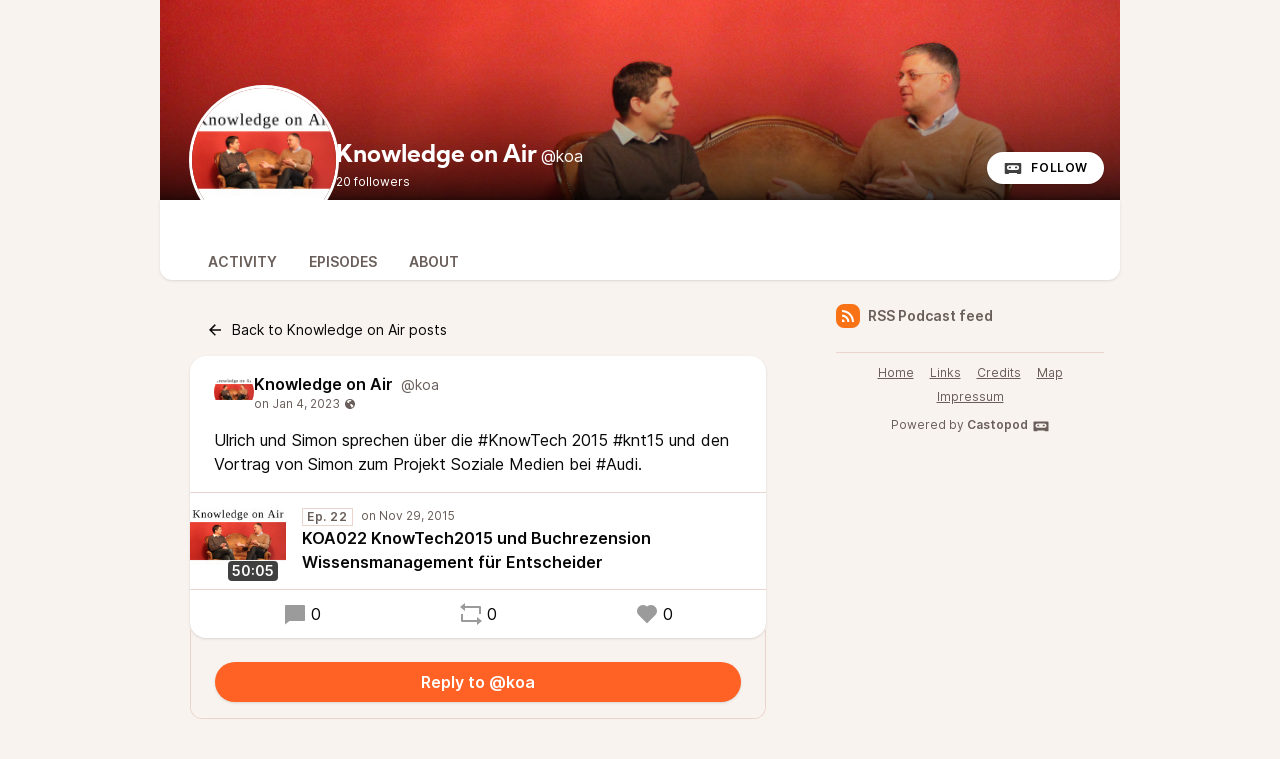

--- FILE ---
content_type: text/html; charset=UTF-8
request_url: https://podcasts.cogneon.io/@koa/posts/377e5428-b45a-44df-8047-5e7bfdfa4209
body_size: 17864
content:

<!DOCTYPE html>
<html lang="en">

<head>
    <meta charset="UTF-8"/>
    <meta name="viewport" content="width=device-width, initial-scale=1.0"/>
    <link rel="icon" type="image/x-icon" href="https://podcasts.cogneon.io/favicon.ico" />
    <link rel="apple-touch-icon" href="https://podcasts.cogneon.io/icon-180.png">
    <link rel="manifest" href="/@koa/manifest.webmanifest">
    <meta name="theme-color" content="#FF6224">
    <script>
    // Check that service workers are supported
    if ('serviceWorker' in navigator) {
        // Use the window load event to keep the page load performant
        window.addEventListener('load', () => {
            navigator.serviceWorker.register('/sw.js');
        });
    }
    </script>

    <title>Knowledge on Air&apos;s post</title>
<meta name="title" content="Knowledge on Air&apos;s post" />
<meta name="description" content="Ulrich und Simon sprechen über die #KnowTech 2015 #knt15 und den Vortrag von Simon zum Projekt Soziale Medien bei #Audi." />
<link rel="canonical" href="https://podcasts.cogneon.io/@koa/posts/377e5428-b45a-44df-8047-5e7bfdfa4209" />
<link rel="alternate" type="application/activity+json" href="https://podcasts.cogneon.io/@koa/posts/377e5428-b45a-44df-8047-5e7bfdfa4209" />
<meta property="twitter:title" content="Knowledge on Air&apos;s post" />
<meta property="twitter:description" content="Ulrich und Simon sprechen über die #KnowTech 2015 #knt15 und den Vortrag von Simon zum Projekt Soziale Medien bei #Audi." />
<meta property="twitter:card" content="summary_large_image" />
<meta property="twitter:image" content="https://podcasts.cogneon.io/media/podcasts/koa/cover_federation.jpg" />
<meta property="og:title" content="Knowledge on Air&apos;s post" />
<meta property="og:description" content="Ulrich und Simon sprechen über die #KnowTech 2015 #knt15 und den Vortrag von Simon zum Projekt Soziale Medien bei #Audi." />
<meta property="og:image" content="https://podcasts.cogneon.io/media/podcasts/koa/cover_federation.jpg" />
<meta property="og:site_name" content="COPOD - Podcast-Plattform der Cogneon Akademie" />
<script type="application/ld+json">{"@context":"https:\/\/schema.org","@graph":[{"@id":"https:\/\/podcasts.cogneon.io\/@koa\/posts\/377e5428-b45a-44df-8047-5e7bfdfa4209","datePublished":"2023-01-04T21:40:53+0000","author":{"name":"Knowledge on Air","url":"https:\/\/podcasts.cogneon.io\/@koa","@type":"Person","@context":"https:\/\/schema.org\/"},"text":"Ulrich und Simon sprechen \u00fcber die #KnowTech 2015 #knt15 und den Vortrag von Simon zum Projekt Soziale Medien bei #Audi.","sharedContent":{"headline":"KOA022 KnowTech2015 und Buchrezension Wissensmanagement f\u00fcr Entscheider","url":"https:\/\/podcasts.cogneon.io\/@koa\/episodes\/koa022-knowtech2015-und-buchrezension-wissensmanagement-fur-entscheider","author":{"name":"Simon D\u00fcckert","@type":"Person","@context":"https:\/\/schema.org\/"},"@type":"Audio","@context":"https:\/\/schema.org\/"},"@type":"SocialMediaPosting","@context":"https:\/\/schema.org\/"}]}</script>
    <link rel='stylesheet' type='text/css' href='/themes/colors' />
        <link rel="stylesheet" href="/assets/styles/index-JGduQic7.css"/>        <script type="module" src="/assets/Dropdown-B4a9t7Zb.js"></script>    <script type="module" src="/assets/Tooltip-Bw8f6a7T.js"></script>    <script type="module" src="/assets/app.ts-CRfrq_7e.js"></script>        <script type="module" src="/assets/Time-SYju5CqW.js"></script>    <script type="module" src="/assets/Tooltip-Bw8f6a7T.js"></script>    <script type="module" src="/assets/podcast.ts-Car-XsGz.js"></script>        <link rel="stylesheet" href="/assets/light-JeDKRO0_.css"/>    <script type="module" src="/assets/light-Ceo5mlV8.js"></script>    <script type="module" src="/assets/state-COBY3Q2G.js"></script>    <script type="module" src="/assets/play-episode-button-BmILO9OW.js"></script>    <script type="module" src="/assets/audio-player.ts-BIifpQ8D.js"></script></head>

<body class="flex flex-col min-h-screen mx-auto md:min-h-full md:grid md:grid-cols-podcast bg-base theme-amber">
    
    <header class="min-h-[200px] relative z-50 flex flex-col-reverse justify-between w-full gap-x-2 col-start-2 bg-top bg-no-repeat bg-cover sm:flex-row sm:items-end bg-header aspect-[3/1]" style="background-image: url('https://podcasts.cogneon.io/media/podcasts/koa/banner_medium.webp');">
        <div class="absolute bottom-0 left-0 w-full h-full backdrop-gradient mix-blend-multiply"></div>
        <div class="z-10 flex items-center pl-4 -mb-6 md:pl-8 md:-mb-8 gap-x-4">
            <img src="https://podcasts.cogneon.io/media/podcasts/koa/cover_thumbnail.webp" alt="Knowledge on Air" class="h-24 rounded-full sm:h-28 md:h-36 ring-3 ring-background-elevated aspect-square" loading="lazy" />
            <div class="relative flex flex-col text-white -top-3 sm:top-0 md:top-2">
                <h1 class="text-lg font-bold leading-none line-clamp-2 md:leading-none md:text-2xl font-display">Knowledge on Air<span class="ml-1 font-sans text-base font-normal">@koa</span></h1>
                <div class="">
                                        <span class="text-xs">20 followers</span>
                </div>
            </div>
        </div>
        <div class="z-10 inline-flex items-center self-end mt-2 mr-2 sm:mb-4 sm:mr-4 gap-x-2">
                        <a href="https://podcasts.cogneon.io/@koa/follow" onclick="window.open('https://podcasts.cogneon.io/@koa/follow', '_blank', 'width=420,height=620,scrollbars=yes,menubar=no,status=yes,resizable=yes,screenx=0,screeny=0'); return false;" class="group inline-flex items-center px-4 text-xs tracking-wider font-semibold text-black uppercase rounded-full leading-8 shadow focus:ring-accent bg-white"><svg class="mr-2 text-xl text-black/75 group-hover:text-black" fill="currentColor" viewBox="0 0 24 24" width="1em" height="1em"><path fill="none" d="M0,0H24V24H0Z"/><path d="M17.13,11.69a1.28,1.28,0,0,1-.26.8,2.91,2.91,0,0,0-1.09-.3,2.12,2.12,0,0,0-1.15.35,1.36,1.36,0,0,1-.29-.85,1.4,1.4,0,1,1,2.79,0ZM8.26,10.28a1.39,1.39,0,0,0-1.14,2.2,2.84,2.84,0,0,1,1.09-.3,2.12,2.12,0,0,1,1.15.35,1.36,1.36,0,0,0,.29-.85A1.39,1.39,0,0,0,8.26,10.28ZM22,7.19V17.8a1.34,1.34,0,0,1-1.34,1.35H17.17s-.36-.65-.49-.86a.57.57,0,0,0-.45-.19H7.75a.54.54,0,0,0-.46.19c-.17.23-.5.86-.5.86H3.35A1.35,1.35,0,0,1,2,17.81V7.2A1.35,1.35,0,0,1,3.34,5.85H20.65A1.35,1.35,0,0,1,22,7.19Zm-2.6,4.39a2.82,2.82,0,0,0-2.84-2.86H7.43a2.85,2.85,0,0,0,0,5.7h9.13A2.84,2.84,0,0,0,19.4,11.58Z"/></svg>Follow</a>        </div>
    </header>
    <nav class="sticky z-40 flex col-start-2 pt-8 shadow bg-elevated gap-x-2 md:gap-x-4 md:px-8 -top-6 md:-top-10 rounded-conditional-b-xl md:pt-12 ">
                    <a href="/@koa" class="px-4 py-1 text-sm font-semibold uppercase focus:ring-accent border-b-4 text-skin-muted hover:text-skin-base hover:border-subtle border-transparent">Activity</a>
                    <a href="/@koa/episodes" class="px-4 py-1 text-sm font-semibold uppercase focus:ring-accent border-b-4 text-skin-muted hover:text-skin-base hover:border-subtle border-transparent">Episodes</a>
                    <a href="/@koa/about" class="px-4 py-1 text-sm font-semibold uppercase focus:ring-accent border-b-4 text-skin-muted hover:text-skin-base hover:border-subtle border-transparent">About</a>
        <button type="button" class="p-2 ml-auto rotate-180 rounded-full md:hidden focus:ring-accent" data-sidebar-toggler="toggler" aria-label="Toggle sidebar"><svg xmlns="http://www.w3.org/2000/svg" width="1em" height="1em" viewBox="0 0 24 24"><path fill="currentColor" d="M3 4h18v2H3zm0 7h12v2H3zm0 7h18v2H3z"/></svg></button>
</nav>        <div class="relative grid items-start flex-1 col-start-2 grid-cols-podcastMain gap-x-6">
        <main class="w-full max-w-xl col-start-1 row-start-1 py-6 mx-auto col-span-full md:col-span-1">
            <nav class="py-2">
    <a href="/@koa"
    class="inline-flex items-center px-4 py-2 text-sm focus:ring-accent"><svg class="mr-2 text-lg" xmlns="http://www.w3.org/2000/svg" width="1em" height="1em" viewBox="0 0 24 24"><path fill="currentColor" d="M7.828 11H20v2H7.828l5.364 5.364l-1.414 1.414L4 12l7.778-7.778l1.414 1.414z"/></svg>Back to Knowledge on Air posts</a>
</nav>
<div class="pb-12">
    <article class="relative z-10 w-full shadow bg-elevated sm:rounded-conditional-2xl">
    <header class="flex px-6 py-4 gap-x-2">
        <img src="https://podcasts.cogneon.io/media/podcasts/koa/cover_federation.jpg" alt="Knowledge on Air" class="w-10 h-10 rounded-full aspect-square" loading="lazy" />
        <div class="flex flex-col min-w-0">
            <a href="https://podcasts.cogneon.io/@koa" class="flex items-baseline hover:underline" >
                <span class="mr-2 font-semibold truncate">Knowledge on Air</span>
                <span class="text-sm truncate text-skin-muted">@koa</span>
            </a>
            <a href="/@koa/posts/377e5428-b45a-44df-8047-5e7bfdfa4209"
            class="text-xs text-skin-muted inline-flex items-center">
                    <relative-time tense="auto" class="" datetime="2023-01-04T21:40:53+00:00">
        <time
            datetime="2023-01-04T21:40:53+00:00"
            title="2023-01-04 21:40:53">Jan 4, 2023</time>
    </relative-time><span class="ml-1" data-tooltip="bottom" title="Post is public"><svg xmlns="http://www.w3.org/2000/svg" width="1em" height="1em" viewBox="0 0 24 24"><path fill="currentColor" d="M12 2c5.523 0 10 4.477 10 10s-4.477 10-10 10S2 17.523 2 12S6.477 2 12 2m4.004 10.878c-.345-.525-.594-.903-1.542-.753c-1.79.284-1.989.597-2.074 1.113l-.024.156l-.025.166c-.097.683-.094.941.22 1.27c1.265 1.328 2.023 2.285 2.253 2.845c.112.273.4 1.1.202 1.918a8.2 8.2 0 0 0 3.151-2.237c.11-.374.19-.84.19-1.404v-.105c0-.922 0-1.343-.652-1.716a7 7 0 0 0-.645-.325c-.367-.167-.61-.276-.938-.756q-.06-.085-.116-.172M12 3.833c-2.317 0-4.41.966-5.896 2.516c.177.123.331.296.437.534c.204.457.204.928.204 1.345c0 .328 0 .64.105.865c.144.308.766.44 1.315.554c.197.042.399.084.583.135c.506.14.898.595 1.211.96c.13.151.323.374.42.43c.05-.036.211-.211.29-.498c.062-.22.044-.414-.045-.52c-.56-.66-.529-1.93-.356-2.399c.272-.739 1.122-.684 1.744-.644c.232.015.45.03.614.009c.622-.078.814-1.025.949-1.21c.292-.4 1.186-1.003 1.74-1.375A8.1 8.1 0 0 0 12 3.833"/></svg></span>
            </a>
        </div>
    </header>
            <div class="px-6 mb-4 post-content">Ulrich und Simon sprechen über die #KnowTech 2015 #knt15 und den Vortrag von Simon zum Projekt Soziale Medien bei #Audi.</div>
                <div class="flex items-center border-y border-subtle">
    <div class="relative">
        <time class="absolute px-1 text-sm font-semibold text-white rounded bg-black/75 bottom-2 right-2" datetime="PT3005.623S">
            50:05        </time>
                <img
            src="https://podcasts.cogneon.io/media/podcasts/koa/cover_thumbnail.webp"
            alt="KOA022 KnowTech2015 und Buchrezension Wissensmanagement für Entscheider" class="w-24 h-24 aspect-square" loading="lazy" />
    </div>
    <div class="flex flex-col flex-1 px-4 py-2">
        <div class="inline-flex">
            <abbr class="tracking-wider text-xs font-semibold text-skin-muted px-1 border border-subtle mr-2 !no-underline" title="Episode 22" data-tooltip="bottom">Ep. 22</abbr>                <relative-time tense="auto" class="text-xs whitespace-nowrap text-skin-muted" datetime="2015-11-29T21:40:00+00:00">
        <time
            datetime="2015-11-29T21:40:00+00:00"
            title="2015-11-29 21:40:00">Nov 29, 2015</time>
    </relative-time>        </div>
        <a href="https://podcasts.cogneon.io/@koa/episodes/koa022-knowtech2015-und-buchrezension-wissensmanagement-fur-entscheider" class="flex items-baseline font-semibold line-clamp-2" title="KOA022 KnowTech2015 und Buchrezension Wissensmanagement für Entscheider">KOA022 KnowTech2015 und Buchrezension Wissensmanagement für Entscheider</a>
    </div>
            <play-episode-button
            class="mr-4"
            id="1_23"
            imageSrc="https://podcasts.cogneon.io/media/podcasts/koa/cover_thumbnail.webp"
            title="KOA022 KnowTech2015 und Buchrezension Wissensmanagement für Entscheider"
            podcast="Knowledge on Air"
            src="https://podcasts.cogneon.io/audio/@koa/koa022-knowtech2015-und-buchrezension-wissensmanagement-fur-entscheider.mp3?_from=-+Website+-"
            mediaType="audio/mpeg"
            playLabel="Play"
            playingLabel="Playing"></play-episode-button>
    </div>        <footer class="flex justify-around px-6 py-3">
        <a href="https://podcasts.cogneon.io/@koa/posts/377e5428-b45a-44df-8047-5e7bfdfa4209" class="inline-flex items-center hover:underline" title="0 replies"><svg class="text-2xl mr-1 opacity-40" xmlns="http://www.w3.org/2000/svg" width="1em" height="1em" viewBox="0 0 24 24"><path fill="currentColor" d="M6.455 19L2 22.5V4a1 1 0 0 1 1-1h18a1 1 0 0 1 1 1v14a1 1 0 0 1-1 1z"/></svg>0</a>    <a href="https://podcasts.cogneon.io/@koa/posts/377e5428-b45a-44df-8047-5e7bfdfa4209/remote/reblog" onclick="window.open('https://podcasts.cogneon.io/@koa/posts/377e5428-b45a-44df-8047-5e7bfdfa4209/remote/reblog', '_blank', 'width=420,height=620,scrollbars=yes,menubar=no,status=yes,resizable=yes,screenx=0,screeny=0'); return false;" class="inline-flex items-center hover:underline" title="0 shares"><svg class="text-2xl mr-1 opacity-40" xmlns="http://www.w3.org/2000/svg" width="1em" height="1em" viewBox="0 0 24 24"><path fill="currentColor" d="M6 4h15a1 1 0 0 1 1 1v7h-2V6H6v3L1 5l5-4zm12 16H3a1 1 0 0 1-1-1v-7h2v6h14v-3l5 4l-5 4z"/></svg>0</a>    <a href="https://podcasts.cogneon.io/@koa/posts/377e5428-b45a-44df-8047-5e7bfdfa4209/remote/favourite" onclick="window.open('https://podcasts.cogneon.io/@koa/posts/377e5428-b45a-44df-8047-5e7bfdfa4209/remote/favourite', '_blank', 'width=420,height=620,scrollbars=yes,menubar=no,status=yes,resizable=yes,screenx=0,screeny=0'); return false;" class="inline-flex items-center hover:underline" title="0 favourites"><svg class="text-2xl mr-1 opacity-40" xmlns="http://www.w3.org/2000/svg" width="1em" height="1em" viewBox="0 0 24 24"><path fill="currentColor" d="M12.001 4.529a6 6 0 0 1 8.242.228a6 6 0 0 1 .236 8.236l-8.48 8.492l-8.478-8.492a6 6 0 0 1 8.48-8.464"/></svg>0</a>    </footer>
</article>
<div class="-mt-2 overflow-hidden border-b border-l border-r border-subtle post-replies rounded-b-xl">
    <div class="px-6 pt-8 pb-4 bg-base">
                    <a href="https://podcasts.cogneon.io/@koa/posts/377e5428-b45a-44df-8047-5e7bfdfa4209/remote/reply" onclick="window.open('https://podcasts.cogneon.io/@koa/posts/377e5428-b45a-44df-8047-5e7bfdfa4209/remote/reply', '_blank', 'width=420,height=620,scrollbars=yes,menubar=no,status=yes,resizable=yes,screenx=0,screeny=0'); return false;" class="text-center justify-center font-semibold rounded-full shadow relative z-10 px-4 py-2 w-full bg-accent-base text-accent-contrast inline-flex items-center hover:bg-accent-hover">Reply to @koa</a>            </div>

    </div></div>
        </main>
        <div data-sidebar-toggler="backdrop" class="absolute top-0 left-0 z-10 hidden w-full h-full bg-backdrop/75 md:hidden" role="button" tabIndex="0" aria-label="Close"></div>
<aside id="podcast-sidebar" data-sidebar-toggler="sidebar" data-toggle-class="hidden" data-hide-class="hidden" class="z-20 hidden h-full col-span-1 col-start-2 row-start-1 p-4 py-6 shadow-2xl md:shadow-none md:block bg-base">
    <div class="sticky z-10 bg-base top-12">
        <a href="https://podcasts.cogneon.io/@koa/feed.xml" class="inline-flex items-center mb-6 text-sm font-semibold focus:ring-accent text-skin-muted hover:text-skin-base group" target="_blank" rel="noopener noreferrer">
            <svg class=" mr-2 bg-orange-500 text-xl text-white group-hover:bg-orange-700 p-1 w-6 h-6 inline-flex items-center justify-center rounded-lg" xmlns="http://www.w3.org/2000/svg" width="1em" height="1em" viewBox="0 0 24 24"><path fill="currentColor" d="M3 3c9.941 0 18 8.059 18 18h-3c0-8.284-6.716-15-15-15zm0 7c6.075 0 11 4.925 11 11h-3a8 8 0 0 0-8-8zm0 7a4 4 0 0 1 4 4H3z"/></svg>RSS Podcast feed        </a>
        
                <footer class="flex flex-col items-center py-2 text-xs text-center border-t border-subtle text-skin-muted">
            <nav class="inline-flex mb-2 flex-wrap gap-y-1 justify-center"><a href="https://podcasts.cogneon.io" class="px-2 py-1 underline hover:no-underline focus:ring-accent">Home</a><a href="https://podcasts.cogneon.io/@koa/links" class="px-2 py-1 underline hover:no-underline focus:ring-accent">Links</a><a href="https://podcasts.cogneon.io/credits" class="px-2 py-1 underline hover:no-underline focus:ring-accent">Credits</a><a href="https://podcasts.cogneon.io/map" class="px-2 py-1 underline hover:no-underline focus:ring-accent">Map</a><a href="https://podcasts.cogneon.io/pages/impressum" class="px-2  py-1 underline hover:no-underline focus:ring-accent">Impressum</a></nav>            <div class="flex flex-col">
                <p></p>
                <p>Powered by <a class="inline-flex font-semibold text-skin-muted hover:underline focus:ring-accent" href="https://castopod.org" target="_blank" rel="noreferrer noopener">Castopod<svg class="ml-1 text-lg" fill="currentColor" viewBox="0 0 24 24" width="1em" height="1em"><path fill="none" d="M0,0H24V24H0Z"/><path d="M17.13,11.69a1.28,1.28,0,0,1-.26.8,2.91,2.91,0,0,0-1.09-.3,2.12,2.12,0,0,0-1.15.35,1.36,1.36,0,0,1-.29-.85,1.4,1.4,0,1,1,2.79,0ZM8.26,10.28a1.39,1.39,0,0,0-1.14,2.2,2.84,2.84,0,0,1,1.09-.3,2.12,2.12,0,0,1,1.15.35,1.36,1.36,0,0,0,.29-.85A1.39,1.39,0,0,0,8.26,10.28ZM22,7.19V17.8a1.34,1.34,0,0,1-1.34,1.35H17.17s-.36-.65-.49-.86a.57.57,0,0,0-.45-.19H7.75a.54.54,0,0,0-.46.19c-.17.23-.5.86-.5.86H3.35A1.35,1.35,0,0,1,2,17.81V7.2A1.35,1.35,0,0,1,3.34,5.85H20.65A1.35,1.35,0,0,1,22,7.19Zm-2.6,4.39a2.82,2.82,0,0,0-2.84-2.86H7.43a2.85,2.85,0,0,0,0,5.7h9.13A2.84,2.84,0,0,0,19.4,11.58Z"/></svg></a></p>
            </div>
        </footer>
    </div>
</aside>    </div>

    
</body>


--- FILE ---
content_type: application/javascript
request_url: https://podcasts.cogneon.io/assets/Time-SYju5CqW.js
body_size: 16652
content:
var q=function(i,t,e,s,n){if(s==="m")throw new TypeError("Private method is not writable");if(s==="a"&&!n)throw new TypeError("Private accessor was defined without a setter");if(typeof t=="function"?i!==t||!n:!t.has(i))throw new TypeError("Cannot write private member to an object whose class did not declare it");return s==="a"?n.call(i,e):n?n.value=e:t.set(i,e),e},L=function(i,t,e,s){if(e==="a"&&!s)throw new TypeError("Private accessor was defined without a getter");if(typeof t=="function"?i!==t||!s:!t.has(i))throw new TypeError("Cannot read private member from an object whose class did not declare it");return e==="m"?s:e==="a"?s.call(i):s?s.value:t.get(i)},b;class B{formatToParts(t){const e=[];for(const s of t)e.push({type:"element",value:s}),e.push({type:"literal",value:", "});return e.slice(0,-1)}}const J=typeof Intl<"u"&&Intl.ListFormat||B,K=[["years","year"],["months","month"],["weeks","week"],["days","day"],["hours","hour"],["minutes","minute"],["seconds","second"],["milliseconds","millisecond"]],Q={minimumIntegerDigits:2};class X{constructor(t,e={}){b.set(this,void 0);let s=String(e.style||"short");s!=="long"&&s!=="short"&&s!=="narrow"&&s!=="digital"&&(s="short");let n=s==="digital"?"numeric":s;const r=e.hours||n;n=r==="2-digit"?"numeric":r;const a=e.minutes||n;n=a==="2-digit"?"numeric":a;const o=e.seconds||n;n=o==="2-digit"?"numeric":o;const l=e.milliseconds||n;q(this,b,{locale:t,style:s,years:e.years||s==="digital"?"short":s,yearsDisplay:e.yearsDisplay==="always"?"always":"auto",months:e.months||s==="digital"?"short":s,monthsDisplay:e.monthsDisplay==="always"?"always":"auto",weeks:e.weeks||s==="digital"?"short":s,weeksDisplay:e.weeksDisplay==="always"?"always":"auto",days:e.days||s==="digital"?"short":s,daysDisplay:e.daysDisplay==="always"?"always":"auto",hours:r,hoursDisplay:e.hoursDisplay==="always"||s==="digital"?"always":"auto",minutes:a,minutesDisplay:e.minutesDisplay==="always"||s==="digital"?"always":"auto",seconds:o,secondsDisplay:e.secondsDisplay==="always"||s==="digital"?"always":"auto",milliseconds:l,millisecondsDisplay:e.millisecondsDisplay==="always"?"always":"auto"},"f")}resolvedOptions(){return L(this,b,"f")}formatToParts(t){const e=[],s=L(this,b,"f"),n=s.style,r=s.locale;for(const[a,o]of K){const l=t[a];if(s[`${a}Display`]==="auto"&&!l)continue;const m=s[a],c=m==="2-digit"?Q:m==="numeric"?{}:{style:"unit",unit:o,unitDisplay:m};e.push(new Intl.NumberFormat(r,c).format(l))}return new J(r,{type:"unit",style:n==="digital"?"short":n}).formatToParts(e)}format(t){return this.formatToParts(t).map(e=>e.value).join("")}}b=new WeakMap;const W=/^[-+]?P(?:(\d+)Y)?(?:(\d+)M)?(?:(\d+)W)?(?:(\d+)D)?(?:T(?:(\d+)H)?(?:(\d+)M)?(?:(\d+)S)?)?$/,_=["year","month","week","day","hour","minute","second","millisecond"],V=i=>W.test(i);class d{constructor(t=0,e=0,s=0,n=0,r=0,a=0,o=0,l=0){this.years=t,this.months=e,this.weeks=s,this.days=n,this.hours=r,this.minutes=a,this.seconds=o,this.milliseconds=l,this.years||(this.years=0),this.sign||(this.sign=Math.sign(this.years)),this.months||(this.months=0),this.sign||(this.sign=Math.sign(this.months)),this.weeks||(this.weeks=0),this.sign||(this.sign=Math.sign(this.weeks)),this.days||(this.days=0),this.sign||(this.sign=Math.sign(this.days)),this.hours||(this.hours=0),this.sign||(this.sign=Math.sign(this.hours)),this.minutes||(this.minutes=0),this.sign||(this.sign=Math.sign(this.minutes)),this.seconds||(this.seconds=0),this.sign||(this.sign=Math.sign(this.seconds)),this.milliseconds||(this.milliseconds=0),this.sign||(this.sign=Math.sign(this.milliseconds)),this.blank=this.sign===0}abs(){return new d(Math.abs(this.years),Math.abs(this.months),Math.abs(this.weeks),Math.abs(this.days),Math.abs(this.hours),Math.abs(this.minutes),Math.abs(this.seconds),Math.abs(this.milliseconds))}static from(t){var e;if(typeof t=="string"){const s=String(t).trim(),n=s.startsWith("-")?-1:1,r=(e=s.match(W))===null||e===void 0?void 0:e.slice(1).map(a=>(Number(a)||0)*n);return r?new d(...r):new d}else if(typeof t=="object"){const{years:s,months:n,weeks:r,days:a,hours:o,minutes:l,seconds:m,milliseconds:c}=t;return new d(s,n,r,a,o,l,m,c)}throw new RangeError("invalid duration")}static compare(t,e){const s=Date.now(),n=Math.abs(I(s,d.from(t)).getTime()-s),r=Math.abs(I(s,d.from(e)).getTime()-s);return n>r?-1:n<r?1:0}toLocaleString(t,e){return new X(t,e).format(this)}}function I(i,t){const e=new Date(i);return t.sign<0?(e.setUTCSeconds(e.getUTCSeconds()+t.seconds),e.setUTCMinutes(e.getUTCMinutes()+t.minutes),e.setUTCHours(e.getUTCHours()+t.hours),e.setUTCDate(e.getUTCDate()+t.weeks*7+t.days),e.setUTCMonth(e.getUTCMonth()+t.months),e.setUTCFullYear(e.getUTCFullYear()+t.years)):(e.setUTCFullYear(e.getUTCFullYear()+t.years),e.setUTCMonth(e.getUTCMonth()+t.months),e.setUTCDate(e.getUTCDate()+t.weeks*7+t.days),e.setUTCHours(e.getUTCHours()+t.hours),e.setUTCMinutes(e.getUTCMinutes()+t.minutes),e.setUTCSeconds(e.getUTCSeconds()+t.seconds)),e}function tt(i,t="second",e=Date.now()){const s=i.getTime()-e;if(s===0)return new d;const n=Math.sign(s),r=Math.abs(s),a=Math.floor(r/1e3),o=Math.floor(a/60),l=Math.floor(o/60),m=Math.floor(l/24),c=Math.floor(m/30),M=Math.floor(c/12),f=_.indexOf(t)||_.length;return new d(f>=0?M*n:0,f>=1?(c-M*12)*n:0,0,f>=3?(m-c*30)*n:0,f>=4?(l-m*24)*n:0,f>=5?(o-l*60)*n:0,f>=6?(a-o*60)*n:0,f>=7?(r-a*1e3)*n:0)}function $(i,{relativeTo:t=Date.now()}={}){if(t=new Date(t),i.blank)return i;const e=i.sign;let s=Math.abs(i.years),n=Math.abs(i.months),r=Math.abs(i.weeks),a=Math.abs(i.days),o=Math.abs(i.hours),l=Math.abs(i.minutes),m=Math.abs(i.seconds),c=Math.abs(i.milliseconds);c>=900&&(m+=Math.round(c/1e3)),(m||l||o||a||r||n||s)&&(c=0),m>=55&&(l+=Math.round(m/60)),(l||o||a||r||n||s)&&(m=0),l>=55&&(o+=Math.round(l/60)),(o||a||r||n||s)&&(l=0),a&&o>=12&&(a+=Math.round(o/24)),!a&&o>=21&&(a+=Math.round(o/24)),(a||r||n||s)&&(o=0);const M=t.getFullYear(),f=t.getMonth(),C=t.getDate();if(a>=27||s+n+a){const D=new Date(t);D.setDate(1),D.setMonth(f+n*e+1),D.setDate(0);const A=Math.max(0,C-D.getDate()),g=new Date(t);g.setFullYear(M+s*e),g.setDate(C-A),g.setMonth(f+n*e),g.setDate(C-A+a*e);const k=g.getFullYear()-t.getFullYear(),Z=g.getMonth()-t.getMonth(),x=Math.abs(Math.round((Number(g)-Number(t))/864e5))+A,P=Math.abs(k*12+Z);x<27?(a>=6?(r+=Math.round(a/7),a=0):a=x,n=s=0):P<=11?(n=P,s=0):(n=0,s=k*e),(n||s)&&(a=0)}return s&&(n=0),r>=4&&(n+=Math.round(r/4)),(n||s)&&(r=0),a&&r&&!n&&!s&&(r+=Math.round(a/7),a=0),new d(s*e,n*e,r*e,a*e,o*e,l*e,m*e,c*e)}function et(i,t){const e=$(i,t);if(e.blank)return[0,"second"];for(const s of _){if(s==="millisecond")continue;const n=e[`${s}s`];if(n)return[n,s]}return[0,"second"]}var h=function(i,t,e,s){if(e==="a"&&!s)throw new TypeError("Private accessor was defined without a getter");if(typeof t=="function"?i!==t||!s:!t.has(i))throw new TypeError("Cannot read private member from an object whose class did not declare it");return e==="m"?s:e==="a"?s.call(i):s?s.value:t.get(i)},E=function(i,t,e,s,n){if(s==="m")throw new TypeError("Private method is not writable");if(s==="a"&&!n)throw new TypeError("Private accessor was defined without a setter");if(typeof t=="function"?i!==t||!n:!t.has(i))throw new TypeError("Cannot write private member to an object whose class did not declare it");return s==="a"?n.call(i,e):n?n.value=e:t.set(i,e),e},u,T,v,p,y,S,j,H,G,z,U,w;const st=globalThis.HTMLElement||null,F=new d,N=new d(0,0,0,0,0,1);class it extends Event{constructor(t,e,s,n){super("relative-time-updated",{bubbles:!0,composed:!0}),this.oldText=t,this.newText=e,this.oldTitle=s,this.newTitle=n}}function Y(i){if(!i.date)return 1/0;if(i.format==="duration"||i.format==="elapsed"){const e=i.precision;if(e==="second")return 1e3;if(e==="minute")return 60*1e3}const t=Math.abs(Date.now()-i.date.getTime());return t<60*1e3?1e3:t<3600*1e3?60*1e3:3600*1e3}const R=new class{constructor(){this.elements=new Set,this.time=1/0,this.timer=-1}observe(i){if(this.elements.has(i))return;this.elements.add(i);const t=i.date;if(t&&t.getTime()){const e=Y(i),s=Date.now()+e;s<this.time&&(clearTimeout(this.timer),this.timer=setTimeout(()=>this.update(),e),this.time=s)}}unobserve(i){this.elements.has(i)&&this.elements.delete(i)}update(){if(clearTimeout(this.timer),!this.elements.size)return;let i=1/0;for(const t of this.elements)i=Math.min(i,Y(t)),t.update();this.time=Math.min(3600*1e3,i),this.timer=setTimeout(()=>this.update(),this.time),this.time+=Date.now()}};class nt extends st{constructor(){super(...arguments),u.add(this),T.set(this,!1),v.set(this,!1),y.set(this,this.shadowRoot?this.shadowRoot:this.attachShadow?this.attachShadow({mode:"open"}):this),w.set(this,null)}static define(t="relative-time",e=customElements){return e.define(t,this),this}static get observedAttributes(){return["second","minute","hour","weekday","day","month","year","time-zone-name","prefix","threshold","tense","precision","format","format-style","no-title","datetime","lang","title","aria-hidden"]}get onRelativeTimeUpdated(){return h(this,w,"f")}set onRelativeTimeUpdated(t){h(this,w,"f")&&this.removeEventListener("relative-time-updated",h(this,w,"f")),E(this,w,typeof t=="object"||typeof t=="function"?t:null,"f"),typeof t=="function"&&this.addEventListener("relative-time-updated",t)}get second(){const t=this.getAttribute("second");if(t==="numeric"||t==="2-digit")return t}set second(t){this.setAttribute("second",t||"")}get minute(){const t=this.getAttribute("minute");if(t==="numeric"||t==="2-digit")return t}set minute(t){this.setAttribute("minute",t||"")}get hour(){const t=this.getAttribute("hour");if(t==="numeric"||t==="2-digit")return t}set hour(t){this.setAttribute("hour",t||"")}get weekday(){const t=this.getAttribute("weekday");if(t==="long"||t==="short"||t==="narrow")return t;if(this.format==="datetime"&&t!=="")return this.formatStyle}set weekday(t){this.setAttribute("weekday",t||"")}get day(){var t;const e=(t=this.getAttribute("day"))!==null&&t!==void 0?t:"numeric";if(e==="numeric"||e==="2-digit")return e}set day(t){this.setAttribute("day",t||"")}get month(){const t=this.format;let e=this.getAttribute("month");if(e!==""&&(e??(e=t==="datetime"?this.formatStyle:"short"),e==="numeric"||e==="2-digit"||e==="short"||e==="long"||e==="narrow"))return e}set month(t){this.setAttribute("month",t||"")}get year(){var t;const e=this.getAttribute("year");if(e==="numeric"||e==="2-digit")return e;if(!this.hasAttribute("year")&&new Date().getUTCFullYear()!==((t=this.date)===null||t===void 0?void 0:t.getUTCFullYear()))return"numeric"}set year(t){this.setAttribute("year",t||"")}get timeZoneName(){const t=this.getAttribute("time-zone-name");if(t==="long"||t==="short"||t==="shortOffset"||t==="longOffset"||t==="shortGeneric"||t==="longGeneric")return t}set timeZoneName(t){this.setAttribute("time-zone-name",t||"")}get prefix(){var t;return(t=this.getAttribute("prefix"))!==null&&t!==void 0?t:this.format==="datetime"?"":"on"}set prefix(t){this.setAttribute("prefix",t)}get threshold(){const t=this.getAttribute("threshold");return t&&V(t)?t:"P30D"}set threshold(t){this.setAttribute("threshold",t)}get tense(){const t=this.getAttribute("tense");return t==="past"?"past":t==="future"?"future":"auto"}set tense(t){this.setAttribute("tense",t)}get precision(){const t=this.getAttribute("precision");return _.includes(t)?t:this.format==="micro"?"minute":"second"}set precision(t){this.setAttribute("precision",t)}get format(){const t=this.getAttribute("format");return t==="datetime"?"datetime":t==="relative"?"relative":t==="duration"?"duration":t==="micro"?"micro":t==="elapsed"?"elapsed":"auto"}set format(t){this.setAttribute("format",t)}get formatStyle(){const t=this.getAttribute("format-style");if(t==="long")return"long";if(t==="short")return"short";if(t==="narrow")return"narrow";const e=this.format;return e==="elapsed"||e==="micro"?"narrow":e==="datetime"?"short":"long"}set formatStyle(t){this.setAttribute("format-style",t)}get noTitle(){return this.hasAttribute("no-title")}set noTitle(t){this.toggleAttribute("no-title",t)}get datetime(){return this.getAttribute("datetime")||""}set datetime(t){this.setAttribute("datetime",t)}get date(){const t=Date.parse(this.datetime);return Number.isNaN(t)?null:new Date(t)}set date(t){this.datetime=t?.toISOString()||""}connectedCallback(){this.update()}disconnectedCallback(){R.unobserve(this)}attributeChangedCallback(t,e,s){e!==s&&(t==="title"&&E(this,T,s!==null&&(this.date&&h(this,u,"m",S).call(this,this.date))!==s,"f"),!h(this,v,"f")&&!(t==="title"&&h(this,T,"f"))&&E(this,v,(async()=>{await Promise.resolve(),this.update(),E(this,v,!1,"f")})(),"f"))}update(){const t=h(this,y,"f").textContent||this.textContent||"",e=this.getAttribute("title")||"";let s=e;const n=this.date;if(typeof Intl>"u"||!Intl.DateTimeFormat||!n){h(this,y,"f").textContent=t;return}const r=Date.now();h(this,T,"f")||(s=h(this,u,"m",S).call(this,n)||"",s&&!this.noTitle&&this.setAttribute("title",s));const a=tt(n,this.precision,r),o=h(this,u,"m",j).call(this,a);let l=t;o==="duration"?l=h(this,u,"m",H).call(this,a):o==="relative"?l=h(this,u,"m",G).call(this,a):l=h(this,u,"m",z).call(this,n),l?h(this,u,"m",U).call(this,l):this.shadowRoot===h(this,y,"f")&&this.textContent&&h(this,u,"m",U).call(this,this.textContent),(l!==t||s!==e)&&this.dispatchEvent(new it(t,l,e,s)),o==="relative"||o==="duration"?R.observe(this):R.unobserve(this)}}T=new WeakMap,v=new WeakMap,y=new WeakMap,w=new WeakMap,u=new WeakSet,p=function(){var t;const e=((t=this.closest("[lang]"))===null||t===void 0?void 0:t.getAttribute("lang"))||this.ownerDocument.documentElement.getAttribute("lang");try{return new Intl.Locale(e??"").toString()}catch{return"default"}},S=function(t){return new Intl.DateTimeFormat(h(this,u,"a",p),{day:"numeric",month:"short",year:"numeric",hour:"numeric",minute:"2-digit",timeZoneName:"short"}).format(t)},j=function(t){const e=this.format;if(e==="datetime")return"datetime";if(e==="duration"||e==="elapsed"||e==="micro")return"duration";if((e==="auto"||e==="relative")&&typeof Intl<"u"&&Intl.RelativeTimeFormat){const s=this.tense;if(s==="past"||s==="future"||d.compare(t,this.threshold)===1)return"relative"}return"datetime"},H=function(t){const e=h(this,u,"a",p),s=this.format,n=this.formatStyle,r=this.tense;let a=F;s==="micro"?(t=$(t),a=N,(this.tense==="past"&&t.sign!==-1||this.tense==="future"&&t.sign!==1)&&(t=N)):(r==="past"&&t.sign!==-1||r==="future"&&t.sign!==1)&&(t=a);const o=`${this.precision}sDisplay`;return t.blank?a.toLocaleString(e,{style:n,[o]:"always"}):t.abs().toLocaleString(e,{style:n})},G=function(t){const e=new Intl.RelativeTimeFormat(h(this,u,"a",p),{numeric:"auto",style:this.formatStyle}),s=this.tense;s==="future"&&t.sign!==1&&(t=F),s==="past"&&t.sign!==-1&&(t=F);const[n,r]=et(t);return r==="second"&&n<10?e.format(0,this.precision==="millisecond"?"second":this.precision):e.format(n,r)},z=function(t){const e=new Intl.DateTimeFormat(h(this,u,"a",p),{second:this.second,minute:this.minute,hour:this.hour,weekday:this.weekday,day:this.day,month:this.month,year:this.year,timeZoneName:this.timeZoneName});return`${this.prefix} ${e.format(t)}`.trim()},U=function(t){if(this.hasAttribute("aria-hidden")&&this.getAttribute("aria-hidden")==="true"){const e=document.createElement("span");e.setAttribute("aria-hidden","true"),e.textContent=t,h(this,y,"f").replaceChildren(e)}else h(this,y,"f").textContent=t};const O=typeof globalThis<"u"?globalThis:window;try{O.RelativeTimeElement=nt.define()}catch(i){if(!(O.DOMException&&i instanceof DOMException&&i.name==="NotSupportedError")&&!(i instanceof ReferenceError))throw i}const at=()=>{const i=document.querySelector("aside[data-sidebar-toggler='sidebar']"),t=document.querySelector("button[data-sidebar-toggler='toggler']"),e=document.querySelector("div[data-sidebar-toggler='backdrop']");if(typeof i.dataset.toggleClass<"u"){const s=o=>{t.setAttribute("aria-expanded",o),e.setAttribute("aria-expanded",o)},n=()=>{s("false"),i.classList.add(i.dataset.toggleClass),e.classList.add("hidden"),t.classList.add(t.dataset.toggleClass)},r=()=>{s("true"),i.classList.remove(i.dataset.toggleClass),e.classList.remove("hidden"),t.classList.remove(t.dataset.toggleClass)};t.addEventListener("click",()=>{i.classList.contains(i.dataset.hideClass)?r():n()}),e.addEventListener("click",()=>{i.classList.contains(i.dataset.hideClass)||n()});const a=()=>{const o=!i.classList.contains(i.dataset.hideClass)||window.innerWidth>=768,l=t.getAttribute("aria-expanded");o&&(!l||l==="false")?s("true"):!o&&(!l||l==="true")&&s("false")};window.addEventListener("load",a),window.addEventListener("resize",a)}},rt=()=>{const i=document.querySelectorAll("time");for(let t=0;t<i.length;t++){const e=i[t],s=e.getAttribute("datetime");if(s&&!s.startsWith("PT")){const n=new Date(s);e.setAttribute("title",n.toLocaleString())}}};export{at as S,rt as T};
//# sourceMappingURL=Time-SYju5CqW.js.map


--- FILE ---
content_type: application/javascript
request_url: https://podcasts.cogneon.io/assets/audio-player.ts-BIifpQ8D.js
body_size: 3011
content:
import{V as e,a as m,b as t,c as s,d as o,e as n,f as l,g as i,h as a,i as c,j as r,k as u,l as d,m as v,n as f,o as p,p as E,q as V,r as b,s as y,t as g,u as x,v as h,w as C,x as k,y as w,z as S,A as T,B as M,C as D,D as P,E as z}from"./light-Ceo5mlV8.js";import{x as I,B as A}from"./state-COBY3Q2G.js";import"./play-episode-button-BmILO9OW.js";const B=I`<div
  id="castopod-audio-player"
  class="fixed bottom-0 left-0 flex flex-col w-full bg-elevated border-t border-subtle sm:flex-row z-50"
  data-episode="-1"
  style="display: none;"
>
  <div class="flex items-center">
    <img src="" alt="" class="h-[52px] w-[52px]" loading="lazy" />
    <div class="flex flex-col px-2">
      <p
        class="text-sm w-48 truncate font-semibold"
        title=""
        id="castopod-player-title"
      ></p>
      <p
        class="text-xs w-48 truncate"
        title=""
        id="castopod-player-podcast"
      ></p>
    </div>
  </div>
  <vm-player
    id="castopod-vm-player"
    theme="light"
    language="en"
    class="flex-1"
    style="--vm-player-box-shadow:0; --vm-player-theme: hsl(var(--color-accent-base)); --vm-control-focus-color: hsl(var(--color-accent-contrast)); --vm-menu-item-focus-bg: hsl(var(--color-background-highlight));"
  >
    <vm-audio preload="none" id="testing-audio">
      <source src="" type="" />
    </vm-audio>
    <vm-ui>
      <vm-icon-library></vm-icon-library>
      <vm-controls full-width>
        <vm-playback-control></vm-playback-control>
        <vm-volume-control></vm-volume-control>
        <vm-current-time></vm-current-time>
        <vm-scrubber-control></vm-scrubber-control>
        <vm-end-time></vm-end-time>
        <vm-settings-control></vm-settings-control>
        <vm-default-settings></vm-default-settings>
      </vm-controls>
    </vm-ui>
  </vm-player>
</div>`;A(B,document.body);customElements.define("vm-player",e);customElements.define("vm-file",m);customElements.define("vm-audio",t);customElements.define("vm-ui",s);customElements.define("vm-default-ui",o);customElements.define("vm-click-to-play",n);customElements.define("vm-captions",l);customElements.define("vm-loading-screen",i);customElements.define("vm-default-controls",a);customElements.define("vm-default-settings",c);customElements.define("vm-controls",r);customElements.define("vm-playback-control",u);customElements.define("vm-volume-control",d);customElements.define("vm-scrubber-control",v);customElements.define("vm-current-time",f);customElements.define("vm-end-time",p);customElements.define("vm-settings-control",E);customElements.define("vm-time-progress",V);customElements.define("vm-control",b);customElements.define("vm-icon",y);customElements.define("vm-icon-library",g);customElements.define("vm-tooltip",x);customElements.define("vm-mute-control",h);customElements.define("vm-slider",C);customElements.define("vm-time",k);customElements.define("vm-menu",w);customElements.define("vm-menu-item",S);customElements.define("vm-submenu",T);customElements.define("vm-menu-radio-group",M);customElements.define("vm-menu-radio",D);customElements.define("vm-settings",P);customElements.define("vm-skeleton",z);
//# sourceMappingURL=audio-player.ts-BIifpQ8D.js.map


--- FILE ---
content_type: application/javascript
request_url: https://podcasts.cogneon.io/assets/app.ts-CRfrq_7e.js
body_size: -53
content:
import{D as o}from"./Dropdown-B4a9t7Zb.js";import{T as r}from"./Tooltip-Bw8f6a7T.js";o();r();
//# sourceMappingURL=app.ts-CRfrq_7e.js.map
